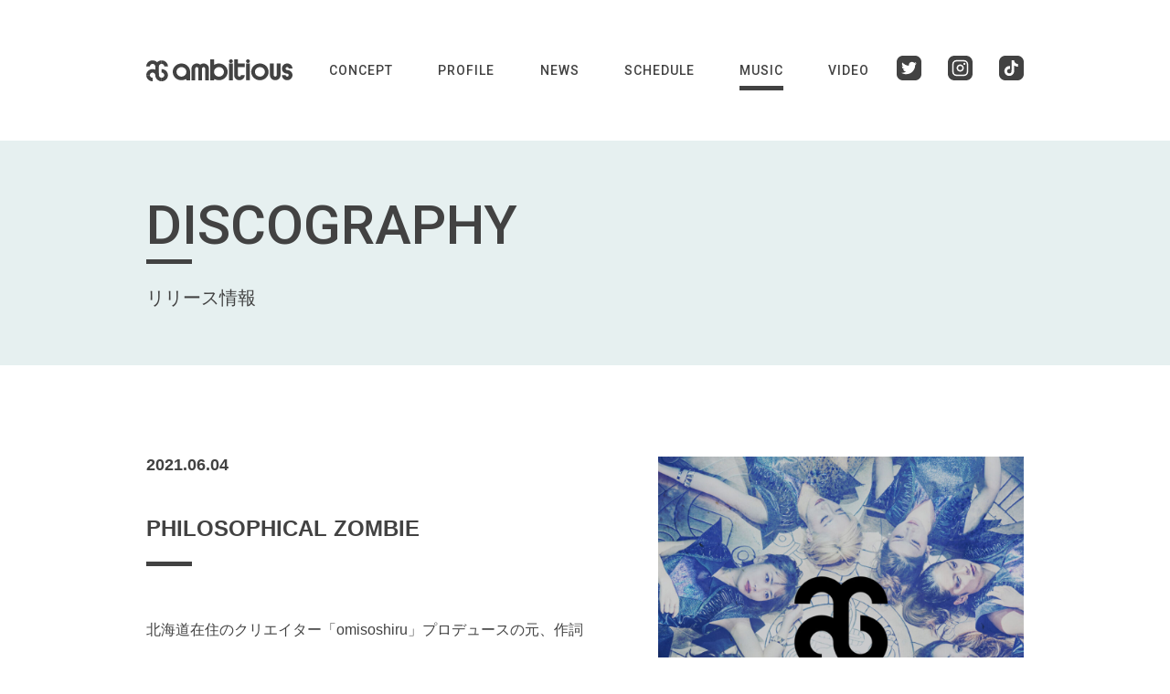

--- FILE ---
content_type: text/html; charset=UTF-8
request_url: https://ambitious-hkd.jp/discography/single/2021/06/04/post-467/
body_size: 15752
content:
<!DOCTYPE html>
<!--[if lt IE 8]><html class="lt-ie8" lang="ja"><![endif]-->
<!--[if IE 8]><html class="lt-ie9" lang="ja"><![endif]-->
<!--[if IE 9]><html class="lt-ie10" lang="ja"><![endif]-->
<!--[if gt IE 9]><!-->
<html lang="ja">
<!--<![endif]-->
<head prefix="og: http://ogp.me/ns# fb: http://ogp.me/ns/fb# article: http://ogp.me/ns/article#">
<meta charset="utf-8">
<meta name="referrer" content="same-origin">
<meta http-equiv="X-UA-Compatible" content="IE=edge">
<meta name="viewport" content="width=device-width, user-scalable=0">
<meta name="author" content="AMBITIOUS PROJECT">
<meta name="robots" content="index,follow,noodp,noydir">
<meta name="msapplication-TileColor" content="#2d88ef">
<meta name="msapplication-TileImage" content="https://ambitious-hkd.jp/wp/wp-content/themes/ambitious-hkd/src/favicon/mstile-144x144.png">
<link rel="shortcut icon" type="image/vnd.microsoft.icon" href="https://ambitious-hkd.jp/wp/wp-content/themes/ambitious-hkd/src/favicon/favicon.ico">
<link rel="icon" type="image/vnd.microsoft.icon" href="https://ambitious-hkd.jp/wp/wp-content/themes/ambitious-hkd/src/favicon/favicon.ico">
<link rel="apple-touch-icon" sizes="57x57" href="https://ambitious-hkd.jp/wp/wp-content/themes/ambitious-hkd/src/favicon/apple-touch-icon-57x57.png">
<link rel="apple-touch-icon" sizes="60x60" href="https://ambitious-hkd.jp/wp/wp-content/themes/ambitious-hkd/src/favicon/apple-touch-icon-60x60.png">
<link rel="apple-touch-icon" sizes="72x72" href="https://ambitious-hkd.jp/wp/wp-content/themes/ambitious-hkd/src/favicon/apple-touch-icon-72x72.png">
<link rel="apple-touch-icon" sizes="76x76" href="https://ambitious-hkd.jp/wp/wp-content/themes/ambitious-hkd/src/favicon/apple-touch-icon-76x76.png">
<link rel="apple-touch-icon" sizes="114x114" href="https://ambitious-hkd.jp/wp/wp-content/themes/ambitious-hkd/src/favicon/apple-touch-icon-114x114.png">
<link rel="apple-touch-icon" sizes="120x120" href="https://ambitious-hkd.jp/wp/wp-content/themes/ambitious-hkd/src/favicon/apple-touch-icon-120x120.png">
<link rel="apple-touch-icon" sizes="144x144" href="https://ambitious-hkd.jp/wp/wp-content/themes/ambitious-hkd/src/favicon/apple-touch-icon-144x144.png">
<link rel="apple-touch-icon" sizes="152x152" href="https://ambitious-hkd.jp/wp/wp-content/themes/ambitious-hkd/src/favicon/apple-touch-icon-152x152.png">
<link rel="apple-touch-icon" sizes="180x180" href="https://ambitious-hkd.jp/wp/wp-content/themes/ambitious-hkd/src/favicon/apple-touch-icon-180x180.png">
<link rel="icon" type="image/png" sizes="36x36" href="https://ambitious-hkd.jp/wp/wp-content/themes/ambitious-hkd/src/favicon/android-chrome-36x36.png">
<link rel="icon" type="image/png" sizes="48x48" href="https://ambitious-hkd.jp/wp/wp-content/themes/ambitious-hkd/src/favicon/android-chrome-48x48.png">
<link rel="icon" type="image/png" sizes="72x72" href="https://ambitious-hkd.jp/wp/wp-content/themes/ambitious-hkd/src/favicon/android-chrome-72x72.png">
<link rel="icon" type="image/png" sizes="96x96" href="https://ambitious-hkd.jp/wp/wp-content/themes/ambitious-hkd/src/favicon/android-chrome-96x96.png">
<link rel="icon" type="image/png" sizes="128x128" href="https://ambitious-hkd.jp/wp/wp-content/themes/ambitious-hkd/src/favicon/android-chrome-128x128.png">
<link rel="icon" type="image/png" sizes="144x144" href="https://ambitious-hkd.jp/wp/wp-content/themes/ambitious-hkd/src/favicon/android-chrome-144x144.png">
<link rel="icon" type="image/png" sizes="152x152" href="https://ambitious-hkd.jp/wp/wp-content/themes/ambitious-hkd/src/favicon/android-chrome-152x152.png">
<link rel="icon" type="image/png" sizes="192x192" href="https://ambitious-hkd.jp/wp/wp-content/themes/ambitious-hkd/src/favicon/android-chrome-192x192.png">
<link rel="icon" type="image/png" sizes="256x256" href="https://ambitious-hkd.jp/wp/wp-content/themes/ambitious-hkd/src/favicon/android-chrome-256x256.png">
<link rel="icon" type="image/png" sizes="384x384" href="https://ambitious-hkd.jp/wp/wp-content/themes/ambitious-hkd/src/favicon/android-chrome-384x384.png">
<link rel="icon" type="image/png" sizes="512x512" href="https://ambitious-hkd.jp/wp/wp-content/themes/ambitious-hkd/src/favicon/android-chrome-512x512.png">
<link rel="icon" type="image/png" sizes="36x36" href="https://ambitious-hkd.jp/wp/wp-content/themes/ambitious-hkd/src/favicon/icon-36x36.png">
<link rel="icon" type="image/png" sizes="48x48" href="https://ambitious-hkd.jp/wp/wp-content/themes/ambitious-hkd/src/favicon/icon-48x48.png">
<link rel="icon" type="image/png" sizes="72x72" href="https://ambitious-hkd.jp/wp/wp-content/themes/ambitious-hkd/src/favicon/icon-72x72.png">
<link rel="icon" type="image/png" sizes="96x96" href="https://ambitious-hkd.jp/wp/wp-content/themes/ambitious-hkd/src/favicon/icon-96x96.png">
<link rel="icon" type="image/png" sizes="128x128" href="https://ambitious-hkd.jp/wp/wp-content/themes/ambitious-hkd/src/favicon/icon-128x128.png">
<link rel="icon" type="image/png" sizes="144x144" href="https://ambitious-hkd.jp/wp/wp-content/themes/ambitious-hkd/src/favicon/icon-144x144.png">
<link rel="icon" type="image/png" sizes="152x152" href="https://ambitious-hkd.jp/wp/wp-content/themes/ambitious-hkd/src/favicon/icon-152x152.png">
<link rel="icon" type="image/png" sizes="160x160" href="https://ambitious-hkd.jp/wp/wp-content/themes/ambitious-hkd/src/favicon/icon-160x160.png">
<link rel="icon" type="image/png" sizes="192x192" href="https://ambitious-hkd.jp/wp/wp-content/themes/ambitious-hkd/src/favicon/icon-192x192.png">
<link rel="icon" type="image/png" sizes="196x196" href="https://ambitious-hkd.jp/wp/wp-content/themes/ambitious-hkd/src/favicon/icon-196x196.png">
<link rel="icon" type="image/png" sizes="256x256" href="https://ambitious-hkd.jp/wp/wp-content/themes/ambitious-hkd/src/favicon/icon-256x256.png">
<link rel="icon" type="image/png" sizes="384x384" href="https://ambitious-hkd.jp/wp/wp-content/themes/ambitious-hkd/src/favicon/icon-384x384.png">
<link rel="icon" type="image/png" sizes="512x512" href="https://ambitious-hkd.jp/wp/wp-content/themes/ambitious-hkd/src/favicon/icon-512x512.png">
<link rel="icon" type="image/png" sizes="16x16" href="https://ambitious-hkd.jp/wp/wp-content/themes/ambitious-hkd/src/favicon/icon-16x16.png">
<link rel="icon" type="image/png" sizes="24x24" href="https://ambitious-hkd.jp/wp/wp-content/themes/ambitious-hkd/src/favicon/icon-24x24.png">
<link rel="icon" type="image/png" sizes="32x32" href="https://ambitious-hkd.jp/wp/wp-content/themes/ambitious-hkd/src/favicon/icon-32x32.png">
<link rel="manifest" href="https://ambitious-hkd.jp/wp/wp-content/themes/ambitious-hkd/src/favicon/manifest.json">
<link rel="preconnect" href="https://fonts.gstatic.com">
<link rel="stylesheet" href="https://fonts.googleapis.com/css2?family=Megrim&family=Roboto+Condensed:ital,wght@1,700&family=Roboto:wght@500;700&display=swa">
<link rel="preload" href="https://unpkg.com/aos@2.3.1/dist/aos.css" as="style" onload="this.onload=null;this.rel='stylesheet'">
<link rel="preload" href="https://ambitious-hkd.jp/wp/wp-content/themes/ambitious-hkd/src/js/plugins/slick-1.8.1/slick.css" as="style"
    onload="this.onload=null;this.rel='stylesheet'">
<link rel="preload" href="https://ambitious-hkd.jp/wp/wp-content/themes/ambitious-hkd/src/js/plugins/slick-1.8.1/slick-theme.css" as="style"
    onload="this.onload=null;this.rel='stylesheet'">
<noscript>
    <link rel="stylesheet" href="https://unpkg.com/aos@2.3.1/dist/aos.css">
    <link rel="stylesheet" href="https://ambitious-hkd.jp/wp/wp-content/themes/ambitious-hkd/src/js/plugins/slick-1.8.1/slick.css">
    <link rel="stylesheet" href="https://ambitious-hkd.jp/wp/wp-content/themes/ambitious-hkd/src/js/plugins/slick-1.8.1/slick-theme.css">
</noscript>
<link rel="stylesheet" href="https://ambitious-hkd.jp/wp/wp-content/themes/ambitious-hkd/src/css/main.css">
<script>
    /*! loadCSS. [c]2017 Filament Group, Inc. MIT License */
    (function (a) { if (!a.loadCSS) { a.loadCSS = function () { } } var b = loadCSS.relpreload = {}; b.support = (function () { var d; try { d = a.document.createElement("link").relList.supports("preload") } catch (f) { d = false } return function () { return d } })(); b.bindMediaToggle = function (e) { var f = e.media || "all"; function d() { if (e.addEventListener) { e.removeEventListener("load", d) } else { if (e.attachEvent) { e.detachEvent("onload", d) } } e.setAttribute("onload", null); e.media = f } if (e.addEventListener) { e.addEventListener("load", d) } else { if (e.attachEvent) { e.attachEvent("onload", d) } } setTimeout(function () { e.rel = "stylesheet"; e.media = "only x" }); setTimeout(d, 3000) }; b.poly = function () { if (b.support()) { return } var d = a.document.getElementsByTagName("link"); for (var e = 0; e < d.length; e++) { var f = d[e]; if (f.rel === "preload" && f.getAttribute("as") === "style" && !f.getAttribute("data-loadcss")) { f.setAttribute("data-loadcss", true); b.bindMediaToggle(f) } } }; if (!b.support()) { b.poly(); var c = a.setInterval(b.poly, 500); if (a.addEventListener) { a.addEventListener("load", function () { b.poly(); a.clearInterval(c) }) } else { if (a.attachEvent) { a.attachEvent("onload", function () { b.poly(); a.clearInterval(c) }) } } } if (typeof exports !== "undefined") { exports.loadCSS = loadCSS } else { a.loadCSS = loadCSS } }(typeof global !== "undefined" ? global : this));
</script>

<!--[if lt IE 9]>
<script src="./js/plugins/html5.js"></script>
<script src="./js/plugins/iepp.min.js"></script>
<script src="//api.html5media.info/1.1.8/html5media.min.js"></script>
<script src="http://css3-mediaqueries-js.googlecode.com/svn/trunk/css3-mediaqueries.js"></script>
<![endif]-->
<title>PHILOSOPHICAL ZOMBIE | 北海道発！ダンスボーカルグループ ambitious（アンビシャス）</title>
<meta name='robots' content='max-image-preview:large' />
<link rel="alternate" type="application/rss+xml" title="北海道発！ダンスボーカルグループ ambitious（アンビシャス） &raquo; フィード" href="https://ambitious-hkd.jp/feed/" />
<link rel="alternate" type="application/rss+xml" title="北海道発！ダンスボーカルグループ ambitious（アンビシャス） &raquo; コメントフィード" href="https://ambitious-hkd.jp/comments/feed/" />
<link rel="alternate" title="oEmbed (JSON)" type="application/json+oembed" href="https://ambitious-hkd.jp/wp-json/oembed/1.0/embed?url=https%3A%2F%2Fambitious-hkd.jp%2Fdiscography%2Fsingle%2F2021%2F06%2F04%2Fpost-467%2F" />
<link rel="alternate" title="oEmbed (XML)" type="text/xml+oembed" href="https://ambitious-hkd.jp/wp-json/oembed/1.0/embed?url=https%3A%2F%2Fambitious-hkd.jp%2Fdiscography%2Fsingle%2F2021%2F06%2F04%2Fpost-467%2F&#038;format=xml" />

<!-- SEO SIMPLE PACK 3.6.2 -->
<meta name="description" content="PHILOSOPHICAL ZOMBIE | メンバーは全員北海道在住！ダンスボーカルグループ｢ambitious（アンビシャス）｣の公式サイト。最新情報、出演スケジュール、メンバープロフィール、各種SNS、ディスコグラフィをチェック！">
<meta name="keywords" content="北海道,アンビシャス,アイドル,ダンス,キングムー,KURUMI,KAORI,REMIKA,MOMOKA,LISA,MOEKA,DJ MIKU">
<link rel="canonical" href="https://ambitious-hkd.jp/discography/single/2021/06/04/post-467/">
<meta property="og:locale" content="ja_JP">
<meta property="og:type" content="article">
<meta property="og:image" content="https://ambitious-hkd.jp/wp/wp-content/uploads/2021/05/ambitious_zombie__C-4.jpg">
<meta property="og:title" content="PHILOSOPHICAL ZOMBIE | 北海道発！ダンスボーカルグループ ambitious（アンビシャス）">
<meta property="og:description" content="PHILOSOPHICAL ZOMBIE | メンバーは全員北海道在住！ダンスボーカルグループ｢ambitious（アンビシャス）｣の公式サイト。最新情報、出演スケジュール、メンバープロフィール、各種SNS、ディスコグラフィをチェック！">
<meta property="og:url" content="https://ambitious-hkd.jp/discography/single/2021/06/04/post-467/">
<meta property="og:site_name" content="北海道発！ダンスボーカルグループ ambitious（アンビシャス）">
<meta name="twitter:card" content="summary_large_image">
<meta name="twitter:site" content="ambitious_twt">
<!-- Google Analytics (gtag.js) -->
<script async src="https://www.googletagmanager.com/gtag/js?id=G-B8MJNE31D2"></script>
<script>
	window.dataLayer = window.dataLayer || [];
	function gtag(){dataLayer.push(arguments);}
	gtag("js", new Date());
	gtag("config", "G-B8MJNE31D2");
</script>
	<!-- / SEO SIMPLE PACK -->

<style id='wp-img-auto-sizes-contain-inline-css' type='text/css'>
img:is([sizes=auto i],[sizes^="auto," i]){contain-intrinsic-size:3000px 1500px}
/*# sourceURL=wp-img-auto-sizes-contain-inline-css */
</style>
<link rel='stylesheet' id='twb-open-sans-css' href='https://fonts.googleapis.com/css?family=Open+Sans%3A300%2C400%2C500%2C600%2C700%2C800&#038;display=swap' type='text/css' media='all' />
<link rel='stylesheet' id='twb-global-css' href='https://ambitious-hkd.jp/wp/wp-content/plugins/wd-instagram-feed/booster/assets/css/global.css' type='text/css' media='all' />
<style id='wp-emoji-styles-inline-css' type='text/css'>

	img.wp-smiley, img.emoji {
		display: inline !important;
		border: none !important;
		box-shadow: none !important;
		height: 1em !important;
		width: 1em !important;
		margin: 0 0.07em !important;
		vertical-align: -0.1em !important;
		background: none !important;
		padding: 0 !important;
	}
/*# sourceURL=wp-emoji-styles-inline-css */
</style>
<style id='wp-block-library-inline-css' type='text/css'>
:root{--wp-block-synced-color:#7a00df;--wp-block-synced-color--rgb:122,0,223;--wp-bound-block-color:var(--wp-block-synced-color);--wp-editor-canvas-background:#ddd;--wp-admin-theme-color:#007cba;--wp-admin-theme-color--rgb:0,124,186;--wp-admin-theme-color-darker-10:#006ba1;--wp-admin-theme-color-darker-10--rgb:0,107,160.5;--wp-admin-theme-color-darker-20:#005a87;--wp-admin-theme-color-darker-20--rgb:0,90,135;--wp-admin-border-width-focus:2px}@media (min-resolution:192dpi){:root{--wp-admin-border-width-focus:1.5px}}.wp-element-button{cursor:pointer}:root .has-very-light-gray-background-color{background-color:#eee}:root .has-very-dark-gray-background-color{background-color:#313131}:root .has-very-light-gray-color{color:#eee}:root .has-very-dark-gray-color{color:#313131}:root .has-vivid-green-cyan-to-vivid-cyan-blue-gradient-background{background:linear-gradient(135deg,#00d084,#0693e3)}:root .has-purple-crush-gradient-background{background:linear-gradient(135deg,#34e2e4,#4721fb 50%,#ab1dfe)}:root .has-hazy-dawn-gradient-background{background:linear-gradient(135deg,#faaca8,#dad0ec)}:root .has-subdued-olive-gradient-background{background:linear-gradient(135deg,#fafae1,#67a671)}:root .has-atomic-cream-gradient-background{background:linear-gradient(135deg,#fdd79a,#004a59)}:root .has-nightshade-gradient-background{background:linear-gradient(135deg,#330968,#31cdcf)}:root .has-midnight-gradient-background{background:linear-gradient(135deg,#020381,#2874fc)}:root{--wp--preset--font-size--normal:16px;--wp--preset--font-size--huge:42px}.has-regular-font-size{font-size:1em}.has-larger-font-size{font-size:2.625em}.has-normal-font-size{font-size:var(--wp--preset--font-size--normal)}.has-huge-font-size{font-size:var(--wp--preset--font-size--huge)}.has-text-align-center{text-align:center}.has-text-align-left{text-align:left}.has-text-align-right{text-align:right}.has-fit-text{white-space:nowrap!important}#end-resizable-editor-section{display:none}.aligncenter{clear:both}.items-justified-left{justify-content:flex-start}.items-justified-center{justify-content:center}.items-justified-right{justify-content:flex-end}.items-justified-space-between{justify-content:space-between}.screen-reader-text{border:0;clip-path:inset(50%);height:1px;margin:-1px;overflow:hidden;padding:0;position:absolute;width:1px;word-wrap:normal!important}.screen-reader-text:focus{background-color:#ddd;clip-path:none;color:#444;display:block;font-size:1em;height:auto;left:5px;line-height:normal;padding:15px 23px 14px;text-decoration:none;top:5px;width:auto;z-index:100000}html :where(.has-border-color){border-style:solid}html :where([style*=border-top-color]){border-top-style:solid}html :where([style*=border-right-color]){border-right-style:solid}html :where([style*=border-bottom-color]){border-bottom-style:solid}html :where([style*=border-left-color]){border-left-style:solid}html :where([style*=border-width]){border-style:solid}html :where([style*=border-top-width]){border-top-style:solid}html :where([style*=border-right-width]){border-right-style:solid}html :where([style*=border-bottom-width]){border-bottom-style:solid}html :where([style*=border-left-width]){border-left-style:solid}html :where(img[class*=wp-image-]){height:auto;max-width:100%}:where(figure){margin:0 0 1em}html :where(.is-position-sticky){--wp-admin--admin-bar--position-offset:var(--wp-admin--admin-bar--height,0px)}@media screen and (max-width:600px){html :where(.is-position-sticky){--wp-admin--admin-bar--position-offset:0px}}

/*# sourceURL=wp-block-library-inline-css */
</style><style id='global-styles-inline-css' type='text/css'>
:root{--wp--preset--aspect-ratio--square: 1;--wp--preset--aspect-ratio--4-3: 4/3;--wp--preset--aspect-ratio--3-4: 3/4;--wp--preset--aspect-ratio--3-2: 3/2;--wp--preset--aspect-ratio--2-3: 2/3;--wp--preset--aspect-ratio--16-9: 16/9;--wp--preset--aspect-ratio--9-16: 9/16;--wp--preset--color--black: #000000;--wp--preset--color--cyan-bluish-gray: #abb8c3;--wp--preset--color--white: #ffffff;--wp--preset--color--pale-pink: #f78da7;--wp--preset--color--vivid-red: #cf2e2e;--wp--preset--color--luminous-vivid-orange: #ff6900;--wp--preset--color--luminous-vivid-amber: #fcb900;--wp--preset--color--light-green-cyan: #7bdcb5;--wp--preset--color--vivid-green-cyan: #00d084;--wp--preset--color--pale-cyan-blue: #8ed1fc;--wp--preset--color--vivid-cyan-blue: #0693e3;--wp--preset--color--vivid-purple: #9b51e0;--wp--preset--gradient--vivid-cyan-blue-to-vivid-purple: linear-gradient(135deg,rgb(6,147,227) 0%,rgb(155,81,224) 100%);--wp--preset--gradient--light-green-cyan-to-vivid-green-cyan: linear-gradient(135deg,rgb(122,220,180) 0%,rgb(0,208,130) 100%);--wp--preset--gradient--luminous-vivid-amber-to-luminous-vivid-orange: linear-gradient(135deg,rgb(252,185,0) 0%,rgb(255,105,0) 100%);--wp--preset--gradient--luminous-vivid-orange-to-vivid-red: linear-gradient(135deg,rgb(255,105,0) 0%,rgb(207,46,46) 100%);--wp--preset--gradient--very-light-gray-to-cyan-bluish-gray: linear-gradient(135deg,rgb(238,238,238) 0%,rgb(169,184,195) 100%);--wp--preset--gradient--cool-to-warm-spectrum: linear-gradient(135deg,rgb(74,234,220) 0%,rgb(151,120,209) 20%,rgb(207,42,186) 40%,rgb(238,44,130) 60%,rgb(251,105,98) 80%,rgb(254,248,76) 100%);--wp--preset--gradient--blush-light-purple: linear-gradient(135deg,rgb(255,206,236) 0%,rgb(152,150,240) 100%);--wp--preset--gradient--blush-bordeaux: linear-gradient(135deg,rgb(254,205,165) 0%,rgb(254,45,45) 50%,rgb(107,0,62) 100%);--wp--preset--gradient--luminous-dusk: linear-gradient(135deg,rgb(255,203,112) 0%,rgb(199,81,192) 50%,rgb(65,88,208) 100%);--wp--preset--gradient--pale-ocean: linear-gradient(135deg,rgb(255,245,203) 0%,rgb(182,227,212) 50%,rgb(51,167,181) 100%);--wp--preset--gradient--electric-grass: linear-gradient(135deg,rgb(202,248,128) 0%,rgb(113,206,126) 100%);--wp--preset--gradient--midnight: linear-gradient(135deg,rgb(2,3,129) 0%,rgb(40,116,252) 100%);--wp--preset--font-size--small: 13px;--wp--preset--font-size--medium: 20px;--wp--preset--font-size--large: 36px;--wp--preset--font-size--x-large: 42px;--wp--preset--spacing--20: 0.44rem;--wp--preset--spacing--30: 0.67rem;--wp--preset--spacing--40: 1rem;--wp--preset--spacing--50: 1.5rem;--wp--preset--spacing--60: 2.25rem;--wp--preset--spacing--70: 3.38rem;--wp--preset--spacing--80: 5.06rem;--wp--preset--shadow--natural: 6px 6px 9px rgba(0, 0, 0, 0.2);--wp--preset--shadow--deep: 12px 12px 50px rgba(0, 0, 0, 0.4);--wp--preset--shadow--sharp: 6px 6px 0px rgba(0, 0, 0, 0.2);--wp--preset--shadow--outlined: 6px 6px 0px -3px rgb(255, 255, 255), 6px 6px rgb(0, 0, 0);--wp--preset--shadow--crisp: 6px 6px 0px rgb(0, 0, 0);}:where(.is-layout-flex){gap: 0.5em;}:where(.is-layout-grid){gap: 0.5em;}body .is-layout-flex{display: flex;}.is-layout-flex{flex-wrap: wrap;align-items: center;}.is-layout-flex > :is(*, div){margin: 0;}body .is-layout-grid{display: grid;}.is-layout-grid > :is(*, div){margin: 0;}:where(.wp-block-columns.is-layout-flex){gap: 2em;}:where(.wp-block-columns.is-layout-grid){gap: 2em;}:where(.wp-block-post-template.is-layout-flex){gap: 1.25em;}:where(.wp-block-post-template.is-layout-grid){gap: 1.25em;}.has-black-color{color: var(--wp--preset--color--black) !important;}.has-cyan-bluish-gray-color{color: var(--wp--preset--color--cyan-bluish-gray) !important;}.has-white-color{color: var(--wp--preset--color--white) !important;}.has-pale-pink-color{color: var(--wp--preset--color--pale-pink) !important;}.has-vivid-red-color{color: var(--wp--preset--color--vivid-red) !important;}.has-luminous-vivid-orange-color{color: var(--wp--preset--color--luminous-vivid-orange) !important;}.has-luminous-vivid-amber-color{color: var(--wp--preset--color--luminous-vivid-amber) !important;}.has-light-green-cyan-color{color: var(--wp--preset--color--light-green-cyan) !important;}.has-vivid-green-cyan-color{color: var(--wp--preset--color--vivid-green-cyan) !important;}.has-pale-cyan-blue-color{color: var(--wp--preset--color--pale-cyan-blue) !important;}.has-vivid-cyan-blue-color{color: var(--wp--preset--color--vivid-cyan-blue) !important;}.has-vivid-purple-color{color: var(--wp--preset--color--vivid-purple) !important;}.has-black-background-color{background-color: var(--wp--preset--color--black) !important;}.has-cyan-bluish-gray-background-color{background-color: var(--wp--preset--color--cyan-bluish-gray) !important;}.has-white-background-color{background-color: var(--wp--preset--color--white) !important;}.has-pale-pink-background-color{background-color: var(--wp--preset--color--pale-pink) !important;}.has-vivid-red-background-color{background-color: var(--wp--preset--color--vivid-red) !important;}.has-luminous-vivid-orange-background-color{background-color: var(--wp--preset--color--luminous-vivid-orange) !important;}.has-luminous-vivid-amber-background-color{background-color: var(--wp--preset--color--luminous-vivid-amber) !important;}.has-light-green-cyan-background-color{background-color: var(--wp--preset--color--light-green-cyan) !important;}.has-vivid-green-cyan-background-color{background-color: var(--wp--preset--color--vivid-green-cyan) !important;}.has-pale-cyan-blue-background-color{background-color: var(--wp--preset--color--pale-cyan-blue) !important;}.has-vivid-cyan-blue-background-color{background-color: var(--wp--preset--color--vivid-cyan-blue) !important;}.has-vivid-purple-background-color{background-color: var(--wp--preset--color--vivid-purple) !important;}.has-black-border-color{border-color: var(--wp--preset--color--black) !important;}.has-cyan-bluish-gray-border-color{border-color: var(--wp--preset--color--cyan-bluish-gray) !important;}.has-white-border-color{border-color: var(--wp--preset--color--white) !important;}.has-pale-pink-border-color{border-color: var(--wp--preset--color--pale-pink) !important;}.has-vivid-red-border-color{border-color: var(--wp--preset--color--vivid-red) !important;}.has-luminous-vivid-orange-border-color{border-color: var(--wp--preset--color--luminous-vivid-orange) !important;}.has-luminous-vivid-amber-border-color{border-color: var(--wp--preset--color--luminous-vivid-amber) !important;}.has-light-green-cyan-border-color{border-color: var(--wp--preset--color--light-green-cyan) !important;}.has-vivid-green-cyan-border-color{border-color: var(--wp--preset--color--vivid-green-cyan) !important;}.has-pale-cyan-blue-border-color{border-color: var(--wp--preset--color--pale-cyan-blue) !important;}.has-vivid-cyan-blue-border-color{border-color: var(--wp--preset--color--vivid-cyan-blue) !important;}.has-vivid-purple-border-color{border-color: var(--wp--preset--color--vivid-purple) !important;}.has-vivid-cyan-blue-to-vivid-purple-gradient-background{background: var(--wp--preset--gradient--vivid-cyan-blue-to-vivid-purple) !important;}.has-light-green-cyan-to-vivid-green-cyan-gradient-background{background: var(--wp--preset--gradient--light-green-cyan-to-vivid-green-cyan) !important;}.has-luminous-vivid-amber-to-luminous-vivid-orange-gradient-background{background: var(--wp--preset--gradient--luminous-vivid-amber-to-luminous-vivid-orange) !important;}.has-luminous-vivid-orange-to-vivid-red-gradient-background{background: var(--wp--preset--gradient--luminous-vivid-orange-to-vivid-red) !important;}.has-very-light-gray-to-cyan-bluish-gray-gradient-background{background: var(--wp--preset--gradient--very-light-gray-to-cyan-bluish-gray) !important;}.has-cool-to-warm-spectrum-gradient-background{background: var(--wp--preset--gradient--cool-to-warm-spectrum) !important;}.has-blush-light-purple-gradient-background{background: var(--wp--preset--gradient--blush-light-purple) !important;}.has-blush-bordeaux-gradient-background{background: var(--wp--preset--gradient--blush-bordeaux) !important;}.has-luminous-dusk-gradient-background{background: var(--wp--preset--gradient--luminous-dusk) !important;}.has-pale-ocean-gradient-background{background: var(--wp--preset--gradient--pale-ocean) !important;}.has-electric-grass-gradient-background{background: var(--wp--preset--gradient--electric-grass) !important;}.has-midnight-gradient-background{background: var(--wp--preset--gradient--midnight) !important;}.has-small-font-size{font-size: var(--wp--preset--font-size--small) !important;}.has-medium-font-size{font-size: var(--wp--preset--font-size--medium) !important;}.has-large-font-size{font-size: var(--wp--preset--font-size--large) !important;}.has-x-large-font-size{font-size: var(--wp--preset--font-size--x-large) !important;}
/*# sourceURL=global-styles-inline-css */
</style>

<style id='classic-theme-styles-inline-css' type='text/css'>
/*! This file is auto-generated */
.wp-block-button__link{color:#fff;background-color:#32373c;border-radius:9999px;box-shadow:none;text-decoration:none;padding:calc(.667em + 2px) calc(1.333em + 2px);font-size:1.125em}.wp-block-file__button{background:#32373c;color:#fff;text-decoration:none}
/*# sourceURL=/wp-includes/css/classic-themes.min.css */
</style>
<link rel='stylesheet' id='fancybox-css' href='https://ambitious-hkd.jp/wp/wp-content/plugins/easy-fancybox/fancybox/1.5.4/jquery.fancybox.min.css' type='text/css' media='screen' />
<script type="text/javascript" src="https://ambitious-hkd.jp/wp/wp-includes/js/jquery/jquery.min.js" id="jquery-core-js"></script>
<script type="text/javascript" src="https://ambitious-hkd.jp/wp/wp-includes/js/jquery/jquery-migrate.min.js" id="jquery-migrate-js"></script>
<script type="text/javascript" src="https://ambitious-hkd.jp/wp/wp-content/plugins/wd-instagram-feed/booster/assets/js/circle-progress.js" id="twb-circle-js"></script>
<script type="text/javascript" id="twb-global-js-extra">
/* <![CDATA[ */
var twb = {"nonce":"aff565d2e8","ajax_url":"https://ambitious-hkd.jp/wp/wp-admin/admin-ajax.php","plugin_url":"https://ambitious-hkd.jp/wp/wp-content/plugins/wd-instagram-feed/booster","href":"https://ambitious-hkd.jp/wp/wp-admin/admin.php?page=twb_instagram-feed"};
var twb = {"nonce":"aff565d2e8","ajax_url":"https://ambitious-hkd.jp/wp/wp-admin/admin-ajax.php","plugin_url":"https://ambitious-hkd.jp/wp/wp-content/plugins/wd-instagram-feed/booster","href":"https://ambitious-hkd.jp/wp/wp-admin/admin.php?page=twb_instagram-feed"};
//# sourceURL=twb-global-js-extra
/* ]]> */
</script>
<script type="text/javascript" src="https://ambitious-hkd.jp/wp/wp-content/plugins/wd-instagram-feed/booster/assets/js/global.js" id="twb-global-js"></script>
<link rel="https://api.w.org/" href="https://ambitious-hkd.jp/wp-json/" /><link rel="EditURI" type="application/rsd+xml" title="RSD" href="https://ambitious-hkd.jp/wp/xmlrpc.php?rsd" />
<meta name="generator" content="WordPress 6.9" />
<link rel='shortlink' href='https://ambitious-hkd.jp/?p=467' />
</head>

<body class="wp-singular discography-template-default single single-discography postid-467 wp-theme-ambitious-hkd">

    <header id="header">
        <div class="inner">
            <div class="columns_2">
                <p class="site_title"><a href="https://ambitious-hkd.jp/">
                    <svg version="1.1" xmlns="http://www.w3.org/2000/svg" x="0" y="0" viewBox="0 0 780 121.221" xml:space="preserve"><path class="st1" d="M115.56 39.367H96.3c0-7.965-6.48-14.445-14.446-14.445V5.662c18.585 0 33.705 15.12 33.705 33.705zM19.26 39.367H0C0 20.782 15.12 5.662 33.705 5.662v19.26c-7.965 0-14.445 6.48-14.445 14.445zM67.41 39.367H48.15c0-7.965-6.48-14.445-14.445-14.445V5.662c18.584 0 33.705 15.12 33.705 33.705z"/><path class="st1" d="M67.41 39.367H48.15c0-18.585 15.12-33.705 33.704-33.705v19.26c-7.964 0-14.444 6.48-14.444 14.445zM33.705 121.221C15.12 121.221 0 106.101 0 87.516h19.26c0 7.965 6.48 14.445 14.445 14.445v19.26zM81.854 121.221v-19.26c7.965 0 14.445-6.48 14.445-14.445s-6.48-14.444-14.445-14.444v-19.26c18.585 0 33.705 15.12 33.705 33.704s-15.12 33.705-33.705 33.705z"/><path class="st1" d="M48.15 39.367h19.26v48.149H48.15zM19.26 87.516H0c0-18.584 15.12-33.704 33.705-33.704v19.26c-7.965 0-14.445 6.48-14.445 14.444z"/><path class="st1" d="M67.41 87.516H48.15c0-7.965-6.48-14.444-14.445-14.444v-19.26c18.584 0 33.705 15.12 33.705 33.704zM81.854 121.221c-18.584 0-33.704-15.12-33.704-33.705h19.26c0 7.965 6.48 14.445 14.444 14.445v19.26z"/><g><path class="st1" d="M187.644 22.747h-.174c-12.842.049-25.215 5.51-33.946 14.985-8.846 9.6-13.157 22.073-12.138 35.121 1.74 22.31 19.145 40.164 41.383 42.454 9.473.976 18.845-.903 27.103-5.433 1.254-.69 2.35-.194 2.764.05.42.25 1.398.987 1.398 2.45v3.185h20.018v-45.69c0-12.717-4.958-24.66-13.961-33.63-8.737-8.704-20.254-13.492-32.447-13.492zm26.39 46.406c0 14.55-11.837 26.388-26.388 26.388-14.55 0-26.387-11.838-26.387-26.388s11.837-26.387 26.387-26.387 26.388 11.837 26.388 26.387zM305.935 22.748c-6.656 0-13.132 2.404-18.198 6.682-5.066-4.278-11.542-6.682-18.198-6.682-15.554 0-28.208 12.654-28.208 28.207v64.604h20.019V50.955c0-4.515 3.673-8.189 8.189-8.189 4.515 0 8.189 3.674 8.189 8.19v64.603h20.018V50.955c0-4.515 3.674-8.189 8.19-8.189 4.515 0 8.189 3.674 8.189 8.19v64.603h20.018V50.955c0-15.553-12.654-28.207-28.208-28.207zM390.92 22.849c-10.656-.696-20.906 2.17-29.48 8.148V0h-20.018v115.559h20.018v-3.185c0-1.44.949-2.158 1.357-2.4a2.902 2.902 0 012.922-.036 46.347 46.347 0 0022.109 5.62c12.719 0 24.593-5.061 33.435-14.254 8.835-9.184 13.43-21.254 12.935-33.986-.909-23.408-19.92-42.942-43.278-44.47zm23.295 46.304c0 14.55-11.837 26.388-26.387 26.388S361.44 83.703 361.44 69.153s11.838-26.387 26.388-26.387c14.55 0 26.387 11.837 26.387 26.387zM505.207 87.351c0 4.516-3.674 8.19-8.19 8.19s-8.189-3.674-8.189-8.19V42.766h36.397V22.748h-36.397V0H468.81v87.351c0 15.554 12.653 28.208 28.207 28.208s28.208-12.654 28.208-28.208h-20.018zM606.207 22.748c-25.588 0-46.406 20.817-46.406 46.405s20.818 46.406 46.406 46.406 46.406-20.818 46.406-46.406-20.818-46.405-46.406-46.405zm26.388 46.405c0 14.55-11.838 26.388-26.388 26.388-14.55 0-26.387-11.838-26.387-26.388s11.837-26.387 26.387-26.387 26.388 11.837 26.388 26.387zM696.289 87.351c0 4.516-3.674 8.19-8.19 8.19s-8.189-3.674-8.189-8.19V22.748h-20.018V87.35c0 15.554 12.654 28.208 28.208 28.208 15.553 0 28.207-12.654 28.207-28.208V22.748h-20.018V87.35zM441.513 22.748h20.018v92.811h-20.018z"/><circle transform="rotate(-13.282 451.525 10.008)" class="st1" cx="451.522" cy="10.009" r="10.009"/><path class="st1" d="M532.504 22.748h20.018v92.811h-20.018z"/><circle transform="rotate(-45 542.51 10.009)" class="st1" cx="542.513" cy="10.009" r="10.009"/><path class="st1" d="M751.795 59.144c-4.516 0-8.19-3.673-8.19-8.189 0-4.515 3.673-8.187 8.188-8.189 4.516 0 8.189 3.674 8.189 8.19H780c0-15.554-12.652-28.207-28.205-28.208-15.554 0-28.207 12.653-28.207 28.207 0 15.553 12.652 28.206 28.205 28.207 4.516 0 8.189 3.674 8.189 8.19 0 4.515-3.672 8.188-8.188 8.189-4.515 0-8.188-3.674-8.188-8.19h-20.018c0 15.553 12.652 28.206 28.205 28.208h.002C767.348 115.558 780 102.905 780 87.352s-12.652-28.206-28.205-28.208z"/></g></svg>
                </a></p>
                <nav id="main_nav">
                    <a class="menu-trigger" href="#">
                        <span></span>
                        <span></span>
                        <span></span>
                    </a>
			        <div class="menu-container">
                        <div class="menu">
                            <ul>
                                <li class="m_concept"><a href="https://ambitious-hkd.jp/concept/">CONCEPT</a></li>
                                <li class="m_profile"><a href="https://ambitious-hkd.jp/profile/">PROFILE</a></li>
                                <li class="m_news"><a href="https://ambitious-hkd.jp/news/">NEWS</a></li>
                                <li class="m_schedule"><a href="https://ambitious-hkd.jp/schedule/">SCHEDULE</a></li>
                                <li class="m_discography"><a href="https://ambitious-hkd.jp/discography/">MUSIC</a></li>
                                <li class="m_video"><a href="https://ambitious-hkd.jp/video/">VIDEO</a></li>
                                <!--li class="m_shop"><a href="https://ambitious-hkd.jp/shop/">SHOP</a></li>
                                <li class="m_fc"><a href="https://ambitious-hkd.jp/fc/">FAN CLUB</a></li-->
                                <li class="sns"><a href="https://twitter.com/ambitious_twt" target="_blank">
                                    <svg xmlns="http://www.w3.org/2000/svg" viewBox="0 0 30 30"><path class="st0" d="M22.458 0H7.518C3.378 0 0 3.381 0 7.524V22.5C0 26.62 3.378 30 7.518 30h14.964C26.622 30 30 26.62 30 22.476V7.524C29.976 3.38 26.598 0 22.458 0zm-.023 11.238v.5c0 5-3.854 10.762-10.92 10.762-2.165 0-4.187-.619-5.877-1.69.31.023.595.047.904.047a7.66 7.66 0 004.759-1.619 3.834 3.834 0 01-3.593-2.619c.238.048.476.071.714.071.357 0 .714-.047 1.023-.142a3.804 3.804 0 01-3.022-3.715v-.047c.476.285 1.095.452 1.713.476a3.767 3.767 0 01-1.713-3.143c0-.69.19-1.333.524-1.905a10.988 10.988 0 007.898 3.953 3.508 3.508 0 01-.095-.857c0-2.096 1.713-3.786 3.83-3.786 1.095 0 2.094.452 2.808 1.19a7.139 7.139 0 002.426-.928c-.285.88-.904 1.619-1.689 2.095a7.596 7.596 0 002.213-.595 7.816 7.816 0 01-1.903 1.952z"/></svg>
                                </a></li>
                                <li class="sns"><a href="https://www.instagram.com/ambitious.official/" target="_blank">
                                    <svg xmlns="http://www.w3.org/2000/svg" viewBox="0 0 30 30"><path class="st0" d="M17.637 15a2.637 2.637 0 11-5.274 0 2.637 2.637 0 015.274 0z"/><path class="st0" d="M19.453 7.031h-8.906a3.52 3.52 0 00-3.516 3.516v8.906a3.52 3.52 0 003.516 3.516h8.906a3.52 3.52 0 003.516-3.516v-8.906a3.52 3.52 0 00-3.516-3.516zM15 19.395c-2.423 0-4.395-1.972-4.395-4.395s1.972-4.395 4.395-4.395 4.395 1.972 4.395 4.395-1.972 4.395-4.395 4.395zm5.04-8.183a1.251 1.251 0 11-.001-2.502 1.251 1.251 0 010 2.502z"/><path class="st0" d="M22.09 0H7.91C3.55 0 0 3.549 0 7.91v14.18C0 26.45 3.549 30 7.91 30h14.18C26.45 30 30 26.451 30 22.09V7.91C30 3.55 26.451 0 22.09 0zm2.637 19.453a5.28 5.28 0 01-5.274 5.274h-8.906a5.28 5.28 0 01-5.274-5.274v-8.906a5.28 5.28 0 015.274-5.274h8.906a5.28 5.28 0 015.274 5.274v8.906z"/></svg>
                                </a></li>
                                <li class="sns"><a href="https://www.tiktok.com/@ambitious_official__" target="_blank">
                                    <svg xmlns="http://www.w3.org/2000/svg" viewBox="0 0 30 30"><path class="st0" d="M22.458 0H7.518C3.378 0 0 3.38 0 7.524V22.5C0 26.619 3.378 30 7.518 30h14.964C26.622 30 30 26.619 30 22.476V7.524C29.976 3.38 26.598 0 22.458 0zm.598 13.428c-1.149-.037-2.302-.276-3.344-.77-.454-.206-.877-.47-1.29-.741-.006 2.326.009 4.65-.016 6.966a6.06 6.06 0 01-1.076 3.138c-1.042 1.527-2.85 2.522-4.706 2.554-1.138.065-2.276-.246-3.246-.818-1.608-.948-2.74-2.684-2.904-4.547-.02-.398-.026-.796-.01-1.185a5.968 5.968 0 012.056-3.95c1.318-1.148 3.165-1.695 4.894-1.371.017 1.18-.03 2.357-.03 3.537-.79-.256-1.714-.184-2.404.295a2.757 2.757 0 00-1.086 1.393c-.165.404-.118.852-.108 1.281.19 1.307 1.445 2.405 2.787 2.286.889-.01 1.74-.526 2.204-1.281.15-.265.318-.535.327-.846.078-1.424.047-2.842.056-4.266.007-3.21-.01-6.41.015-9.61 1.042-.017 2.078-.007 3.113-.017.062 1.22.5 2.46 1.393 3.322.89.883 2.15 1.287 3.375 1.424v3.206z"/></svg>
                                </a></li>
                            </ul>
                        </div>
                    </div>
                </nav>
            </div>
        </div>
        
                <h1 class="overall"><span class="inner page_title line font_robot">DISCOGRAPHY<span>リリース情報</span></span></h1>
		    </header>
    <!-- /header -->
    <section id="section_single" class="section">
        <div class="inner">
                        <main id="main">
                <div class="columns_2">
                    <div>
                        <div class="post_header">
                            <p class="date"><time datetime="2021-06-04">2021.06.04</time><i></i></p>
                            <h1 class="line">PHILOSOPHICAL ZOMBIE</h1>
                        </div>
                        <article id="description">
                            <div id="text">
                                <p>
北海道在住のクリエイター「omisoshiru」プロデュースの元、作詞は札幌在住の漫画家・映画監督・ラップ歌手の「松島諒」が担当。噛まれた人から自由になるゾンビの歌、自分らしく強く生きる、私たちは自立して生きていく、大人に操られないで！というメッセージが込められている。
</p>

<iframe allow="autoplay *; encrypted-media *; fullscreen *" frameborder="0" height="450" style="width:100%;max-width:660px;overflow:hidden;background:transparent;" sandbox="allow-forms allow-popups allow-same-origin allow-scripts allow-storage-access-by-user-activation allow-top-navigation-by-user-activation" src="https://embed.music.apple.com/jp/album/philosophical-zombie-single/1568220628"></iframe>


<hr>

<p>
 </br>
</p>                            </div>
                            <h2>購入・試聴</h2>
                            <h3 class="link"><span>DIGITAL</span></h3>
                            <ul>
                                <li><a href="https://music.apple.com/jp/album/1568220628" target="_blank">iTunes Store</a></li><li><a href="https://music.dmkt-sp.jp/song/S1011617565" target="_blank">dミュージック</a></li>                            </ul>
                            <h3 class="link"><span>SUBSCRIPTION</span></h3>
                            <ul>
                                <li><a href="https://music.apple.com/jp/album/philosophical-zombie-single/1568220628" target="_blank">Apple Music</a></li><li><a href="https://www.amazon.co.jp/PHILOSOPHICAL-ZOMBIE/dp/B0956XZ8Z7" target="_blank">Amazon Music</a></li><li><a href="https://lin.ee/FiBGidJ" target="_blank">LINE MUSIC</a></li><li><a href="https://open.spotify.com/album/6ammWJKJUKXBjmbvQOCazB" target="_blank">Spotify</a></li>                            </ul>
                            <h3 class="link"><span>SHOP</span></h3>
                            <ul>
                                <li><a href="" target="_blank"></a></li>                            </ul>
                        </article>
                    </div>
                    <div>
                        <figure class="box-fadein lazyload" data-expand="-20"><img class="lazyload" src="https://ambitious-hkd.jp/wp/wp-content/themes/ambitious-hkd/src/images/common/dummy.webp" data-src="https://ambitious-hkd.jp/wp/wp-content/uploads/2021/05/ambitious_zombie__C-4-1024x1024.jpg" alt="PHILOSOPHICAL ZOMBIE"></figure>
                        <div id="info">
                            <h2>INFORMATION</h2>
                            <p>配信シングル</p>
                            <h3>PHILOSOPHICAL ZOMBIE</h3>
                            <dl>
                                <dt>リリース日</dt>
                                <dd>2021年06月04日</dd>
                                <dt>価格</dt>
                                <dd>¥255</dd>
                                <dt class="hide">型番</dt>
                                <dd>℗2021 KXミュージック</dd>
                            </dl>
                            <p class="purchase"><a href="itmss://music.apple.com/jp/album/philosophical-zombie-single/1568220628?app=itunes" target="_blank" rel="external">iTunes Storeで購入</a></p>
                            <p>Disc 1</p>
                            <ol>
                                <li>PHILOSOPHICAL ZOMBIE</li>                            </ol>
                                                                                </div>
                    </div>
                </div>
                <div class="post_footer">
                    <ul class="columns_3">
                        <li><a href="https://twitter.com/share?url=https://ambitious-hkd.jp/discography/single/2021/06/04/post-467/&text=PHILOSOPHICAL ZOMBIE" target="_blank" rel="nofollow noopener">TWITTER</a></li>
                        <li><a href="https://social-plugins.line.me/lineit/share?url=https://ambitious-hkd.jp/discography/single/2021/06/04/post-467/" target="_blank" rel="nofollow noopener">LINE</a></li>
                        <li><a href="http://www.facebook.com/share.php?u=https://ambitious-hkd.jp/discography/single/2021/06/04/post-467/" target="_blank" rel="nofollow noopener">FACEBOOK</a></li>
                    </ul>
                    <p class="btn"><a href="https://ambitious-hkd.jp/discography/">DISCOGRAPHY一覧</a></p>
                </div>
            </main>
                    </div>
    </section>
    <!-- /section_single -->

    <section id="section_discography" class="section">
        <div class="inner">
            <h2 class="line">LATEST NEWS</h2>
            <ul class="discography_list">
				                                <li>
                    <a href="https://ambitious-hkd.jp/discography/single/2025/06/22/post-10028/">
                        <figure class="box-fadein lazyload" data-expand="-20"><img class="lazyload" src="https://ambitious-hkd.jp/wp/wp-content/themes/ambitious-hkd/src/images/common/dummy.webp" data-src="https://ambitious-hkd.jp/wp/wp-content/uploads/2025/06/ambitious_jk_love-game_1_low.jpg" alt="LOVE GAME"></figure>
                        <span class="meta"><time datetime="2025-06-22">2025.06.22<i>SINGLE</i></span><span>LOVE GAME</span>
                    </a>
                </li>
                                <li>
                    <a href="https://ambitious-hkd.jp/discography/single/2025/04/13/post-9619/">
                        <figure class="box-fadein lazyload" data-expand="-20"><img class="lazyload" src="https://ambitious-hkd.jp/wp/wp-content/themes/ambitious-hkd/src/images/common/dummy.webp" data-src="https://ambitious-hkd.jp/wp/wp-content/uploads/2025/04/ambitious_jk_another-ambitious_2_low.jpg" alt="Another ambitious"></figure>
                        <span class="meta"><time datetime="2025-04-13">2025.04.13<i>SINGLE</i></span><span>Another ambitious</span>
                    </a>
                </li>
                                <li>
                    <a href="https://ambitious-hkd.jp/discography/single/2025/03/07/post-9301/">
                        <figure class="box-fadein lazyload" data-expand="-20"><img class="lazyload" src="https://ambitious-hkd.jp/wp/wp-content/themes/ambitious-hkd/src/images/common/dummy.webp" data-src="https://ambitious-hkd.jp/wp/wp-content/uploads/2025/02/ambitious_jk_sauna-ga-suki-nandesu-remix.jpg" alt="サウナが好きなんです。 (RAFUU & ambitious REMIX)"></figure>
                        <span class="meta"><time datetime="2025-03-07">2025.03.07<i>SINGLE</i></span><span>サウナが好きなんです。 (RAFUU &#038; ambitious REMIX)</span>
                    </a>
                </li>
                                <li>
                    <a href="https://ambitious-hkd.jp/discography/others/2024/08/12/post-10199/">
                        <figure class="box-fadein lazyload" data-expand="-20"><img class="lazyload" src="https://ambitious-hkd.jp/wp/wp-content/themes/ambitious-hkd/src/images/common/dummy.webp" data-src="https://ambitious-hkd.jp/wp/wp-content/uploads/2025/06/ambitious_hard-shaker.jpg" alt="hard shaker"></figure>
                        <span class="meta"><time datetime="2024-08-12">2024.08.12<i>OTHERS</i><i>EP</i><i>CD</i></span><span>hard shaker</span>
                    </a>
                </li>
                                <li>
                    <a href="https://ambitious-hkd.jp/discography/single/2024/08/02/post-7742/">
                        <figure class="box-fadein lazyload" data-expand="-20"><img class="lazyload" src="https://ambitious-hkd.jp/wp/wp-content/themes/ambitious-hkd/src/images/common/dummy.webp" data-src="https://ambitious-hkd.jp/wp/wp-content/uploads/2024/09/ambitious_jk_team-ambitious_low.jpg" alt="TEAM ambitious"></figure>
                        <span class="meta"><time datetime="2024-08-02">2024.08.02<i>SINGLE</i></span><span>TEAM ambitious</span>
                    </a>
                </li>
                                <li>
                    <a href="https://ambitious-hkd.jp/discography/single/2024/04/29/post-6621/">
                        <figure class="box-fadein lazyload" data-expand="-20"><img class="lazyload" src="https://ambitious-hkd.jp/wp/wp-content/themes/ambitious-hkd/src/images/common/dummy.webp" data-src="https://ambitious-hkd.jp/wp/wp-content/uploads/2024/04/ambitious_glory-to-you_jk.jpg" alt="Glory to you"></figure>
                        <span class="meta"><time datetime="2024-04-29">2024.04.29<i>SINGLE</i></span><span>Glory to you</span>
                    </a>
                </li>
                            </ul>
                    </div>
    </section>
    <!-- /section_discography -->
					
    <footer id="footer">
        <div class="inner">
            <div class="columns_3">
                <h1 id="footer_logo"><a href="https://ambitious-hkd.jp/" class="box-fadein lazyload" data-expand="-20"><svg version="1.1" xmlns="http://www.w3.org/2000/svg" x="0" y="0" viewBox="0 0 780 121.221" xml:space="preserve"><path class="st1" d="M115.56 39.367H96.3c0-7.965-6.48-14.445-14.446-14.445V5.662c18.585 0 33.705 15.12 33.705 33.705zM19.26 39.367H0C0 20.782 15.12 5.662 33.705 5.662v19.26c-7.965 0-14.445 6.48-14.445 14.445zM67.41 39.367H48.15c0-7.965-6.48-14.445-14.445-14.445V5.662c18.584 0 33.705 15.12 33.705 33.705z"/><path class="st1" d="M67.41 39.367H48.15c0-18.585 15.12-33.705 33.704-33.705v19.26c-7.964 0-14.444 6.48-14.444 14.445zM33.705 121.221C15.12 121.221 0 106.101 0 87.516h19.26c0 7.965 6.48 14.445 14.445 14.445v19.26zM81.854 121.221v-19.26c7.965 0 14.445-6.48 14.445-14.445s-6.48-14.444-14.445-14.444v-19.26c18.585 0 33.705 15.12 33.705 33.704s-15.12 33.705-33.705 33.705z"/><path class="st1" d="M48.15 39.367h19.26v48.149H48.15zM19.26 87.516H0c0-18.584 15.12-33.704 33.705-33.704v19.26c-7.965 0-14.445 6.48-14.445 14.444z"/><path class="st1" d="M67.41 87.516H48.15c0-7.965-6.48-14.444-14.445-14.444v-19.26c18.584 0 33.705 15.12 33.705 33.704zM81.854 121.221c-18.584 0-33.704-15.12-33.704-33.705h19.26c0 7.965 6.48 14.445 14.444 14.445v19.26z"/><g><path class="st1" d="M187.644 22.747h-.174c-12.842.049-25.215 5.51-33.946 14.985-8.846 9.6-13.157 22.073-12.138 35.121 1.74 22.31 19.145 40.164 41.383 42.454 9.473.976 18.845-.903 27.103-5.433 1.254-.69 2.35-.194 2.764.05.42.25 1.398.987 1.398 2.45v3.185h20.018v-45.69c0-12.717-4.958-24.66-13.961-33.63-8.737-8.704-20.254-13.492-32.447-13.492zm26.39 46.406c0 14.55-11.837 26.388-26.388 26.388-14.55 0-26.387-11.838-26.387-26.388s11.837-26.387 26.387-26.387 26.388 11.837 26.388 26.387zM305.935 22.748c-6.656 0-13.132 2.404-18.198 6.682-5.066-4.278-11.542-6.682-18.198-6.682-15.554 0-28.208 12.654-28.208 28.207v64.604h20.019V50.955c0-4.515 3.673-8.189 8.189-8.189 4.515 0 8.189 3.674 8.189 8.19v64.603h20.018V50.955c0-4.515 3.674-8.189 8.19-8.189 4.515 0 8.189 3.674 8.189 8.19v64.603h20.018V50.955c0-15.553-12.654-28.207-28.208-28.207zM390.92 22.849c-10.656-.696-20.906 2.17-29.48 8.148V0h-20.018v115.559h20.018v-3.185c0-1.44.949-2.158 1.357-2.4a2.902 2.902 0 012.922-.036 46.347 46.347 0 0022.109 5.62c12.719 0 24.593-5.061 33.435-14.254 8.835-9.184 13.43-21.254 12.935-33.986-.909-23.408-19.92-42.942-43.278-44.47zm23.295 46.304c0 14.55-11.837 26.388-26.387 26.388S361.44 83.703 361.44 69.153s11.838-26.387 26.388-26.387c14.55 0 26.387 11.837 26.387 26.387zM505.207 87.351c0 4.516-3.674 8.19-8.19 8.19s-8.189-3.674-8.189-8.19V42.766h36.397V22.748h-36.397V0H468.81v87.351c0 15.554 12.653 28.208 28.207 28.208s28.208-12.654 28.208-28.208h-20.018zM606.207 22.748c-25.588 0-46.406 20.817-46.406 46.405s20.818 46.406 46.406 46.406 46.406-20.818 46.406-46.406-20.818-46.405-46.406-46.405zm26.388 46.405c0 14.55-11.838 26.388-26.388 26.388-14.55 0-26.387-11.838-26.387-26.388s11.837-26.387 26.387-26.387 26.388 11.837 26.388 26.387zM696.289 87.351c0 4.516-3.674 8.19-8.19 8.19s-8.189-3.674-8.189-8.19V22.748h-20.018V87.35c0 15.554 12.654 28.208 28.208 28.208 15.553 0 28.207-12.654 28.207-28.208V22.748h-20.018V87.35zM441.513 22.748h20.018v92.811h-20.018z"/><circle transform="rotate(-13.282 451.525 10.008)" class="st1" cx="451.522" cy="10.009" r="10.009"/><path class="st1" d="M532.504 22.748h20.018v92.811h-20.018z"/><circle transform="rotate(-45 542.51 10.009)" class="st1" cx="542.513" cy="10.009" r="10.009"/><path class="st1" d="M751.795 59.144c-4.516 0-8.19-3.673-8.19-8.189 0-4.515 3.673-8.187 8.188-8.189 4.516 0 8.189 3.674 8.189 8.19H780c0-15.554-12.652-28.207-28.205-28.208-15.554 0-28.207 12.653-28.207 28.207 0 15.553 12.652 28.206 28.205 28.207 4.516 0 8.189 3.674 8.189 8.19 0 4.515-3.672 8.188-8.188 8.189-4.515 0-8.188-3.674-8.188-8.19h-20.018c0 15.553 12.652 28.206 28.205 28.208h.002C767.348 115.558 780 102.905 780 87.352s-12.652-28.206-28.205-28.208z"/></g></svg></a></h1>
                <nav id="footer_nav" class="columns_3">
                    <ul>
                        <li><a href="https://ambitious-hkd.jp/concept/">CONCEPT</a></li>
                        <li><a href="https://ambitious-hkd.jp/profile/">PROFILE</a></li>
                        <li><a href="https://ambitious-hkd.jp/news/">NEWS</a></li>
                    </ul>
                    <ul>
                        <li><a href="https://ambitious-hkd.jp/schedule/">SCHEDULE</a></li>
                        <li><a href="https://ambitious-hkd.jp/discography/">MUSIC</a></li>
                        <li><a href="https://ambitious-hkd.jp/video/">VIDEO</a></li>
                        <!--li><a href="https://ambitious-hkd.jp/shop/">SHOP</a></li>
                        <li><a href="https://ambitious-hkd.jp/fc/">FAN CLUB</a></li-->
                    </ul>
                    <ul>
                        <li><a href="https://ambitious-hkd.jp/contact">CONTACT</a></li>
                        <li><a href="https://ambitious-hkd.jp/privacy/">PRIVACY <span class="forPC">POLICY</span></a></li>
                        <li><a href="https://ambitious-hkd.jp/sitemap/">SITE MAP</a></li>
                    </ul>
                </nav>
                <ul id="sns_link" class="columns_2">
                    <li><a href="https://twitter.com/ambitious_twt" target="_blank">
                        <svg xmlns="http://www.w3.org/2000/svg" viewBox="0 0 30 30"><path class="st0" d="M22.458 0H7.518C3.378 0 0 3.381 0 7.524V22.5C0 26.62 3.378 30 7.518 30h14.964C26.622 30 30 26.62 30 22.476V7.524C29.976 3.38 26.598 0 22.458 0zm-.023 11.238v.5c0 5-3.854 10.762-10.92 10.762-2.165 0-4.187-.619-5.877-1.69.31.023.595.047.904.047a7.66 7.66 0 004.759-1.619 3.834 3.834 0 01-3.593-2.619c.238.048.476.071.714.071.357 0 .714-.047 1.023-.142a3.804 3.804 0 01-3.022-3.715v-.047c.476.285 1.095.452 1.713.476a3.767 3.767 0 01-1.713-3.143c0-.69.19-1.333.524-1.905a10.988 10.988 0 007.898 3.953 3.508 3.508 0 01-.095-.857c0-2.096 1.713-3.786 3.83-3.786 1.095 0 2.094.452 2.808 1.19a7.139 7.139 0 002.426-.928c-.285.88-.904 1.619-1.689 2.095a7.596 7.596 0 002.213-.595 7.816 7.816 0 01-1.903 1.952z"/></svg>
                    </a></li>
                    <li><a href="https://www.instagram.com/ambitious.official/" target="_blank">
                        <svg xmlns="http://www.w3.org/2000/svg" viewBox="0 0 30 30"><path class="st0" d="M17.637 15a2.637 2.637 0 11-5.274 0 2.637 2.637 0 015.274 0z"/><path class="st0" d="M19.453 7.031h-8.906a3.52 3.52 0 00-3.516 3.516v8.906a3.52 3.52 0 003.516 3.516h8.906a3.52 3.52 0 003.516-3.516v-8.906a3.52 3.52 0 00-3.516-3.516zM15 19.395c-2.423 0-4.395-1.972-4.395-4.395s1.972-4.395 4.395-4.395 4.395 1.972 4.395 4.395-1.972 4.395-4.395 4.395zm5.04-8.183a1.251 1.251 0 11-.001-2.502 1.251 1.251 0 010 2.502z"/><path class="st0" d="M22.09 0H7.91C3.55 0 0 3.549 0 7.91v14.18C0 26.45 3.549 30 7.91 30h14.18C26.45 30 30 26.451 30 22.09V7.91C30 3.55 26.451 0 22.09 0zm2.637 19.453a5.28 5.28 0 01-5.274 5.274h-8.906a5.28 5.28 0 01-5.274-5.274v-8.906a5.28 5.28 0 015.274-5.274h8.906a5.28 5.28 0 015.274 5.274v8.906z"/></svg>
                    </a></li>
                    <li><a href="https://www.tiktok.com/@ambitious_official__" target="_blank">
                        <svg xmlns="http://www.w3.org/2000/svg" viewBox="0 0 30 30"><path class="st0" d="M22.458 0H7.518C3.378 0 0 3.38 0 7.524V22.5C0 26.619 3.378 30 7.518 30h14.964C26.622 30 30 26.619 30 22.476V7.524C29.976 3.38 26.598 0 22.458 0zm.598 13.428c-1.149-.037-2.302-.276-3.344-.77-.454-.206-.877-.47-1.29-.741-.006 2.326.009 4.65-.016 6.966a6.06 6.06 0 01-1.076 3.138c-1.042 1.527-2.85 2.522-4.706 2.554-1.138.065-2.276-.246-3.246-.818-1.608-.948-2.74-2.684-2.904-4.547-.02-.398-.026-.796-.01-1.185a5.968 5.968 0 012.056-3.95c1.318-1.148 3.165-1.695 4.894-1.371.017 1.18-.03 2.357-.03 3.537-.79-.256-1.714-.184-2.404.295a2.757 2.757 0 00-1.086 1.393c-.165.404-.118.852-.108 1.281.19 1.307 1.445 2.405 2.787 2.286.889-.01 1.74-.526 2.204-1.281.15-.265.318-.535.327-.846.078-1.424.047-2.842.056-4.266.007-3.21-.01-6.41.015-9.61 1.042-.017 2.078-.007 3.113-.017.062 1.22.5 2.46 1.393 3.322.89.883 2.15 1.287 3.375 1.424v3.206z"/></svg>
                    </a></li>
                </ul>
                <small id="copyright">&copy; ambitious project</small>
            </div>
            <p class="btn"><a href="./contact/">出演依頼・お問い合わせ</a></p>
        </div>
        <div id="footer_lower">
			<figure class="box-fadein lazyload" data-expand="0">
								<img class="lazyload"
					 src="https://ambitious-hkd.jp/wp/wp-content/themes/ambitious-hkd/src/images/common/dummy.webp"
					 data-src="https://ambitious-hkd.jp/wp/wp-content/uploads/2025/10/footer_visual_202510.jpg"
					 alt="画像">
							</figure>
        </div>
    </footer>
    <!-- /footer -->
 
    <script src="https://code.jquery.com/jquery-3.4.1.min.js"></script>
    <script src="https://code.jquery.com/jquery-migrate-3.3.2.min.js"></script>
	<script src="https://unpkg.com/aos@2.3.1/dist/aos.js"></script>
    <script src="https://ambitious-hkd.jp/wp/wp-content/themes/ambitious-hkd/src/js/plugins/lazysizes.min.js"></script>
    <script src="https://ambitious-hkd.jp/wp/wp-content/themes/ambitious-hkd/src/js/plugins/ls.unveilhooks.min.js"></script>
    <script src="https://ambitious-hkd.jp/wp/wp-content/themes/ambitious-hkd/src/js/plugins/ofi.min.js"></script>
    <script src="https://ambitious-hkd.jp/wp/wp-content/themes/ambitious-hkd/src/js/plugins/slick-1.8.1/slick.min.js"></script>
    <script src="https://ambitious-hkd.jp/wp/wp-content/themes/ambitious-hkd/src/js/main.js"></script>
    
    <script async>
    // ページ内リンク
    jQuery(function(){
        jQuery('html').on('click',' a[href^="#"]:not(.menu-trigger)',function(){
            var speed = 600;
            var href= jQuery(this).attr("href");
            var target = jQuery(href == "#" || href == "" ? 'html' : href);
            var position = target.offset().top;
            jQuery('body,html').animate({scrollTop:position}, speed, 'swing');
            return false;
        });
    });
    
    // ブラー表現
    /*jQuery(function() {
        jQuery('.img-blur').on('inview', function(event, isInView) {
            if (isInView) {
                //表示領域に入った時
                jQuery(this).addClass('active');
            } else {
                //表示領域から出た時
                //jQuery(this).removeClass('active');
            }
        });
    });*/
    /*jQuery(function(){
        jQuery('.img-blur').on("click", function() {
            jQuery(this).addClass("active");
        });
    });*/
        
        // アコーディオン
    jQuery(function(){
        jQuery("#description > h3").on("click", function() {
            jQuery(this).next().slideToggle();
            jQuery(this).toggleClass("active");
        });
    });
        </script>

	<script type="speculationrules">
{"prefetch":[{"source":"document","where":{"and":[{"href_matches":"/*"},{"not":{"href_matches":["/wp/wp-*.php","/wp/wp-admin/*","/wp/wp-content/uploads/*","/wp/wp-content/*","/wp/wp-content/plugins/*","/wp/wp-content/themes/ambitious-hkd/*","/*\\?(.+)"]}},{"not":{"selector_matches":"a[rel~=\"nofollow\"]"}},{"not":{"selector_matches":".no-prefetch, .no-prefetch a"}}]},"eagerness":"conservative"}]}
</script>
<script type="text/javascript" src="https://ambitious-hkd.jp/wp/wp-content/plugins/easy-fancybox/vendor/purify.min.js" id="fancybox-purify-js"></script>
<script type="text/javascript" id="jquery-fancybox-js-extra">
/* <![CDATA[ */
var efb_i18n = {"close":"Close","next":"Next","prev":"Previous","startSlideshow":"Start slideshow","toggleSize":"Toggle size"};
//# sourceURL=jquery-fancybox-js-extra
/* ]]> */
</script>
<script type="text/javascript" src="https://ambitious-hkd.jp/wp/wp-content/plugins/easy-fancybox/fancybox/1.5.4/jquery.fancybox.min.js" id="jquery-fancybox-js"></script>
<script type="text/javascript" id="jquery-fancybox-js-after">
/* <![CDATA[ */
var fb_timeout, fb_opts={'autoScale':true,'showCloseButton':true,'margin':20,'pixelRatio':'false','centerOnScroll':false,'enableEscapeButton':true,'overlayShow':true,'hideOnOverlayClick':true,'minVpHeight':320,'disableCoreLightbox':'true','enableBlockControls':'true','fancybox_openBlockControls':'true' };
if(typeof easy_fancybox_handler==='undefined'){
var easy_fancybox_handler=function(){
jQuery([".nolightbox","a.wp-block-fileesc_html__button","a.pin-it-button","a[href*='pinterest.com\/pin\/create']","a[href*='facebook.com\/share']","a[href*='twitter.com\/share']"].join(',')).addClass('nofancybox');
jQuery('a.fancybox-close').on('click',function(e){e.preventDefault();jQuery.fancybox.close()});
/* IMG */
						var unlinkedImageBlocks=jQuery(".wp-block-image > img:not(.nofancybox,figure.nofancybox>img)");
						unlinkedImageBlocks.wrap(function() {
							var href = jQuery( this ).attr( "src" );
							return "<a href='" + href + "'></a>";
						});
var fb_IMG_select=jQuery('a[href*=".jpg" i]:not(.nofancybox,li.nofancybox>a,figure.nofancybox>a),area[href*=".jpg" i]:not(.nofancybox),a[href*=".jpeg" i]:not(.nofancybox,li.nofancybox>a,figure.nofancybox>a),area[href*=".jpeg" i]:not(.nofancybox),a[href*=".png" i]:not(.nofancybox,li.nofancybox>a,figure.nofancybox>a),area[href*=".png" i]:not(.nofancybox),a[href*=".webp" i]:not(.nofancybox,li.nofancybox>a,figure.nofancybox>a),area[href*=".webp" i]:not(.nofancybox)');
fb_IMG_select.addClass('fancybox image');
var fb_IMG_sections=jQuery('.gallery,.wp-block-gallery,.tiled-gallery,.wp-block-jetpack-tiled-gallery,.ngg-galleryoverview,.ngg-imagebrowser,.nextgen_pro_blog_gallery,.nextgen_pro_film,.nextgen_pro_horizontal_filmstrip,.ngg-pro-masonry-wrapper,.ngg-pro-mosaic-container,.nextgen_pro_sidescroll,.nextgen_pro_slideshow,.nextgen_pro_thumbnail_grid,.tiled-gallery');
fb_IMG_sections.each(function(){jQuery(this).find(fb_IMG_select).attr('rel','gallery-'+fb_IMG_sections.index(this));});
jQuery('a.fancybox,area.fancybox,.fancybox>a').each(function(){jQuery(this).fancybox(jQuery.extend(true,{},fb_opts,{'transition':'elastic','transitionIn':'elastic','easingIn':'linear','transitionOut':'elastic','easingOut':'linear','opacity':false,'hideOnContentClick':false,'titleShow':true,'titlePosition':'over','titleFromAlt':true,'showNavArrows':true,'enableKeyboardNav':true,'cyclic':false,'mouseWheel':'false'}))});
/* YouTube */
jQuery('a[href*="youtu.be/" i],area[href*="youtu.be/" i],a[href*="youtube.com/" i],area[href*="youtube.com/" i]' ).filter(function(){return this.href.match(/\/(?:youtu\.be|watch\?|embed\/)/);}).not('.nofancybox,li.nofancybox>a').addClass('fancybox-youtube');
jQuery('a.fancybox-youtube,area.fancybox-youtube,.fancybox-youtube>a').each(function(){jQuery(this).fancybox(jQuery.extend(true,{},fb_opts,{'type':'iframe','width':960,'height':540,'keepRatio':1,'aspectRatio':1,'titleShow':false,'titlePosition':'float','titleFromAlt':true,'onStart':function(a,i,o){var splitOn=a[i].href.indexOf("?");var urlParms=(splitOn>-1)?a[i].href.substring(splitOn):"";o.allowfullscreen=(urlParms.indexOf("fs=0")>-1)?false:true;o.href=a[i].href.replace(/https?:\/\/(?:www\.)?youtu(?:\.be\/([^\?]+)\??|be\.com\/watch\?(.*(?=v=))v=([^&]+))(.*)/gi,"https://www.youtube.com/embed/$1$3?$2$4&autoplay=1");}}))});
};};
jQuery(easy_fancybox_handler);jQuery(document).on('post-load',easy_fancybox_handler);

//# sourceURL=jquery-fancybox-js-after
/* ]]> */
</script>
<script type="text/javascript" src="https://ambitious-hkd.jp/wp/wp-content/plugins/easy-fancybox/vendor/jquery.easing.min.js" id="jquery-easing-js"></script>
<script type="text/javascript" src="https://ambitious-hkd.jp/wp/wp-content/uploads/wpmss/wpmssab.min.js" id="wpmssab-js"></script>
<script type="text/javascript" src="https://ambitious-hkd.jp/wp/wp-content/plugins/mousewheel-smooth-scroll/js/SmoothScroll.min.js" id="SmoothScroll-js"></script>
<script type="text/javascript" src="https://ambitious-hkd.jp/wp/wp-content/uploads/wpmss/wpmss.min.js" id="wpmss-js"></script>
<script id="wp-emoji-settings" type="application/json">
{"baseUrl":"https://s.w.org/images/core/emoji/17.0.2/72x72/","ext":".png","svgUrl":"https://s.w.org/images/core/emoji/17.0.2/svg/","svgExt":".svg","source":{"concatemoji":"https://ambitious-hkd.jp/wp/wp-includes/js/wp-emoji-release.min.js"}}
</script>
<script type="module">
/* <![CDATA[ */
/*! This file is auto-generated */
const a=JSON.parse(document.getElementById("wp-emoji-settings").textContent),o=(window._wpemojiSettings=a,"wpEmojiSettingsSupports"),s=["flag","emoji"];function i(e){try{var t={supportTests:e,timestamp:(new Date).valueOf()};sessionStorage.setItem(o,JSON.stringify(t))}catch(e){}}function c(e,t,n){e.clearRect(0,0,e.canvas.width,e.canvas.height),e.fillText(t,0,0);t=new Uint32Array(e.getImageData(0,0,e.canvas.width,e.canvas.height).data);e.clearRect(0,0,e.canvas.width,e.canvas.height),e.fillText(n,0,0);const a=new Uint32Array(e.getImageData(0,0,e.canvas.width,e.canvas.height).data);return t.every((e,t)=>e===a[t])}function p(e,t){e.clearRect(0,0,e.canvas.width,e.canvas.height),e.fillText(t,0,0);var n=e.getImageData(16,16,1,1);for(let e=0;e<n.data.length;e++)if(0!==n.data[e])return!1;return!0}function u(e,t,n,a){switch(t){case"flag":return n(e,"\ud83c\udff3\ufe0f\u200d\u26a7\ufe0f","\ud83c\udff3\ufe0f\u200b\u26a7\ufe0f")?!1:!n(e,"\ud83c\udde8\ud83c\uddf6","\ud83c\udde8\u200b\ud83c\uddf6")&&!n(e,"\ud83c\udff4\udb40\udc67\udb40\udc62\udb40\udc65\udb40\udc6e\udb40\udc67\udb40\udc7f","\ud83c\udff4\u200b\udb40\udc67\u200b\udb40\udc62\u200b\udb40\udc65\u200b\udb40\udc6e\u200b\udb40\udc67\u200b\udb40\udc7f");case"emoji":return!a(e,"\ud83e\u1fac8")}return!1}function f(e,t,n,a){let r;const o=(r="undefined"!=typeof WorkerGlobalScope&&self instanceof WorkerGlobalScope?new OffscreenCanvas(300,150):document.createElement("canvas")).getContext("2d",{willReadFrequently:!0}),s=(o.textBaseline="top",o.font="600 32px Arial",{});return e.forEach(e=>{s[e]=t(o,e,n,a)}),s}function r(e){var t=document.createElement("script");t.src=e,t.defer=!0,document.head.appendChild(t)}a.supports={everything:!0,everythingExceptFlag:!0},new Promise(t=>{let n=function(){try{var e=JSON.parse(sessionStorage.getItem(o));if("object"==typeof e&&"number"==typeof e.timestamp&&(new Date).valueOf()<e.timestamp+604800&&"object"==typeof e.supportTests)return e.supportTests}catch(e){}return null}();if(!n){if("undefined"!=typeof Worker&&"undefined"!=typeof OffscreenCanvas&&"undefined"!=typeof URL&&URL.createObjectURL&&"undefined"!=typeof Blob)try{var e="postMessage("+f.toString()+"("+[JSON.stringify(s),u.toString(),c.toString(),p.toString()].join(",")+"));",a=new Blob([e],{type:"text/javascript"});const r=new Worker(URL.createObjectURL(a),{name:"wpTestEmojiSupports"});return void(r.onmessage=e=>{i(n=e.data),r.terminate(),t(n)})}catch(e){}i(n=f(s,u,c,p))}t(n)}).then(e=>{for(const n in e)a.supports[n]=e[n],a.supports.everything=a.supports.everything&&a.supports[n],"flag"!==n&&(a.supports.everythingExceptFlag=a.supports.everythingExceptFlag&&a.supports[n]);var t;a.supports.everythingExceptFlag=a.supports.everythingExceptFlag&&!a.supports.flag,a.supports.everything||((t=a.source||{}).concatemoji?r(t.concatemoji):t.wpemoji&&t.twemoji&&(r(t.twemoji),r(t.wpemoji)))});
//# sourceURL=https://ambitious-hkd.jp/wp/wp-includes/js/wp-emoji-loader.min.js
/* ]]> */
</script>
</body>
</html>

--- FILE ---
content_type: image/svg+xml
request_url: https://ambitious-hkd.jp/wp/wp-content/themes/ambitious-hkd/src/images/common/arrow_01.svg
body_size: 20
content:
<svg xmlns="http://www.w3.org/2000/svg" viewBox="0 0 8.372 12.376"><path d="M0 0l8.372 6.175L0 12.376V0z" fill="#424242"/></svg>